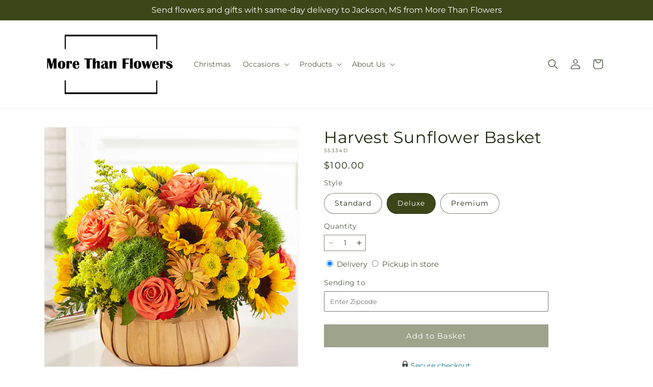

--- FILE ---
content_type: text/html; charset=utf-8
request_url: https://morethanflowersms.com/products/harvest-sunflower-basket-prd-s5334?variant=49588721778981&section_id=template--25944242192677__main
body_size: 11118
content:
<section id="shopify-section-template--25944242192677__main" class="shopify-section section ftd-main-product"><script src="//morethanflowersms.com/cdn/shop/t/64/assets/dayjs.min.js?v=146331994358120058901764751713" defer="defer"></script>
<script src="//morethanflowersms.com/cdn/shop/t/64/assets/dayjs-utc.min.js?v=21853670281201569981764751712" defer="defer"></script>
<script src="//morethanflowersms.com/cdn/shop/t/64/assets/dayjs-timezone.min.js?v=143404463123059131011764751712" defer="defer"></script>
<script src="//morethanflowersms.com/cdn/shop/t/64/assets/dayjs-compare.min.js?v=170429091854722561851764751713" defer="defer"></script>
<script src="//morethanflowersms.com/cdn/shop/t/64/assets/dayjs-format.min.js?v=107140612696697062631764751714" defer="defer"></script>


<section
  id="MainProduct-template--25944242192677__main"
  class="page-width section-template--25944242192677__main-padding gradient color-scheme-1"
  data-section="template--25944242192677__main"
  data-product-id="8207915090213"
  data-update-url="true"
  data-url="/products/harvest-sunflower-basket-prd-s5334"
  
    data-zoom-on-hover
  
>
  <link href="//morethanflowersms.com/cdn/shop/t/64/assets/section-main-product.css?v=67172036876768548111764751711" rel="stylesheet" type="text/css" media="all" />
  <link href="//morethanflowersms.com/cdn/shop/t/64/assets/ftd-section-main-product.css?v=84380129506450788211764751712" rel="stylesheet" type="text/css" media="all" />
  <link href="//morethanflowersms.com/cdn/shop/t/64/assets/component-accordion.css?v=140281534141990171611764751711" rel="stylesheet" type="text/css" media="all" />
  <link href="//morethanflowersms.com/cdn/shop/t/64/assets/component-price.css?v=175693878407596463691764751712" rel="stylesheet" type="text/css" media="all" />
  <link href="//morethanflowersms.com/cdn/shop/t/64/assets/component-slider.css?v=127501198930448460301764751712" rel="stylesheet" type="text/css" media="all" />
  <link href="//morethanflowersms.com/cdn/shop/t/64/assets/component-rating.css?v=36163645063599449881764751713" rel="stylesheet" type="text/css" media="all" />
  <link href="//morethanflowersms.com/cdn/shop/t/64/assets/component-deferred-media.css?v=7091629309437392741764751713" rel="stylesheet" type="text/css" media="all" />

  
    <link href="//morethanflowersms.com/cdn/shop/t/64/assets/component-product-variant-picker.css?v=26339001650995779211764751712" rel="stylesheet" type="text/css" media="all" />
    <link href="//morethanflowersms.com/cdn/shop/t/64/assets/component-swatch-input.css?v=141008503003294315641764751714" rel="stylesheet" type="text/css" media="all" />
    <link href="//morethanflowersms.com/cdn/shop/t/64/assets/component-swatch.css?v=68835163209551624561764751713" rel="stylesheet" type="text/css" media="all" />
  
<style data-shopify>.section-template--25944242192677__main-padding {
      padding-top: 27px;
      padding-bottom: 9px;
    }

    @media screen and (min-width: 750px) {
      .section-template--25944242192677__main-padding {
        padding-top: 36px;
        padding-bottom: 12px;
      }
    }</style><script src="//morethanflowersms.com/cdn/shop/t/64/assets/product-info.js?v=102847595110499246501764751712" defer="defer"></script>
  <script src="//morethanflowersms.com/cdn/shop/t/64/assets/product-form.js?v=78399781380020151501764751711" defer="defer"></script>
    <script id="EnableZoomOnHover-main" src="//morethanflowersms.com/cdn/shop/t/64/assets/magnify.js?v=60894966447080793111764751712" defer="defer"></script>
  


  <div class="product product--small product--left product--thumbnail product--mobile-hide grid grid--1-col grid--2-col-tablet">
    <div class="grid__item product__media-wrapper">
      
<media-gallery
  id="MediaGallery-template--25944242192677__main"
  role="region"
  
    class="product__column-sticky"
  
  aria-label="Gallery Viewer"
  data-desktop-layout="thumbnail"
>
  <div id="GalleryStatus-template--25944242192677__main" class="visually-hidden" role="status"></div>
  <slider-component id="GalleryViewer-template--25944242192677__main" class="slider-mobile-gutter">
    <a class="skip-to-content-link button visually-hidden quick-add-hidden" href="#ProductInfo-template--25944242192677__main">
      Skip to product information
    </a>
    <ul
      id="Slider-Gallery-template--25944242192677__main"
      class="product__media-list contains-media grid grid--peek list-unstyled slider slider--mobile"
      role="list"
    ><li
          id="Slide-template--25944242192677__main-52044263653669"
          class="product__media-item grid__item slider__slide is-active scroll-trigger animate--fade-in"
          data-media-id="template--25944242192677__main-52044263653669"
        >

<div
  class="product-media-container media-type-image media-fit-contain global-media-settings gradient constrain-height"
  style="--ratio: 1.0; --preview-ratio: 1.0;"
>
  <modal-opener
    class="product__modal-opener product__modal-opener--image"
    data-modal="#ProductModal-template--25944242192677__main"
  >
    <span
      class="product__media-icon motion-reduce quick-add-hidden product__media-icon--hover"
      aria-hidden="true"
    >
      
          <span class="svg-wrapper"><svg xmlns="http://www.w3.org/2000/svg" fill="none" class="icon icon-plus" viewBox="0 0 19 19"><path fill="currentColor" fill-rule="evenodd" d="M4.667 7.94a.5.5 0 0 1 .499-.501l5.534-.014a.5.5 0 1 1 .002 1l-5.534.014a.5.5 0 0 1-.5-.5" clip-rule="evenodd"/><path fill="currentColor" fill-rule="evenodd" d="M7.926 4.665a.5.5 0 0 1 .501.498l.014 5.534a.5.5 0 1 1-1 .003l-.014-5.534a.5.5 0 0 1 .499-.501" clip-rule="evenodd"/><path fill="currentColor" fill-rule="evenodd" d="M12.832 3.03a6.931 6.931 0 1 0-9.802 9.802 6.931 6.931 0 0 0 9.802-9.802M2.323 2.323a7.931 7.931 0 0 1 11.296 11.136l4.628 4.628a.5.5 0 0 1-.707.707l-4.662-4.662A7.932 7.932 0 0 1 2.323 2.323" clip-rule="evenodd"/></svg>
</span>
      
    </span>

<div class="loading__spinner hidden">
    <svg xmlns="http://www.w3.org/2000/svg" class="spinner" viewBox="0 0 66 66"><circle stroke-width="6" cx="33" cy="33" r="30" fill="none" class="path"/></svg>

  </div>
  <div class="product__media media media--transparent">
      <img src="//morethanflowersms.com/cdn/shop/files/S5334D_LOL_preset_mol-mx-tile-wide-sv-new.jpg?v=1740610372&amp;width=1946" alt="" srcset="//morethanflowersms.com/cdn/shop/files/S5334D_LOL_preset_mol-mx-tile-wide-sv-new.jpg?v=1740610372&amp;width=246 246w, //morethanflowersms.com/cdn/shop/files/S5334D_LOL_preset_mol-mx-tile-wide-sv-new.jpg?v=1740610372&amp;width=493 493w, //morethanflowersms.com/cdn/shop/files/S5334D_LOL_preset_mol-mx-tile-wide-sv-new.jpg?v=1740610372&amp;width=600 600w, //morethanflowersms.com/cdn/shop/files/S5334D_LOL_preset_mol-mx-tile-wide-sv-new.jpg?v=1740610372&amp;width=713 713w, //morethanflowersms.com/cdn/shop/files/S5334D_LOL_preset_mol-mx-tile-wide-sv-new.jpg?v=1740610372&amp;width=823 823w, //morethanflowersms.com/cdn/shop/files/S5334D_LOL_preset_mol-mx-tile-wide-sv-new.jpg?v=1740610372&amp;width=990 990w, //morethanflowersms.com/cdn/shop/files/S5334D_LOL_preset_mol-mx-tile-wide-sv-new.jpg?v=1740610372&amp;width=1100 1100w, //morethanflowersms.com/cdn/shop/files/S5334D_LOL_preset_mol-mx-tile-wide-sv-new.jpg?v=1740610372&amp;width=1206 1206w, //morethanflowersms.com/cdn/shop/files/S5334D_LOL_preset_mol-mx-tile-wide-sv-new.jpg?v=1740610372&amp;width=1346 1346w, //morethanflowersms.com/cdn/shop/files/S5334D_LOL_preset_mol-mx-tile-wide-sv-new.jpg?v=1740610372&amp;width=1426 1426w, //morethanflowersms.com/cdn/shop/files/S5334D_LOL_preset_mol-mx-tile-wide-sv-new.jpg?v=1740610372&amp;width=1646 1646w, //morethanflowersms.com/cdn/shop/files/S5334D_LOL_preset_mol-mx-tile-wide-sv-new.jpg?v=1740610372&amp;width=1946 1946w" width="1946" height="1946" class="image-magnify-hover" sizes="(min-width: 1200px) 495px, (min-width: 990px) calc(45.0vw - 10rem), (min-width: 750px) calc((100vw - 11.5rem) / 2), calc(100vw / 1 - 4rem)">
    </div>
    <button
      class="product__media-toggle quick-add-hidden product__media-zoom-hover"
      type="button"
      aria-haspopup="dialog"
      data-media-id="52044263653669"
    >
      <span class="visually-hidden">
        Open media 1 in modal
      </span>
    </button>
  </modal-opener></div>

        </li>
<li
            id="Slide-template--25944242192677__main-52044263620901"
            class="product__media-item grid__item slider__slide scroll-trigger animate--fade-in"
            data-media-id="template--25944242192677__main-52044263620901"
          >

<div
  class="product-media-container media-type-image media-fit-contain global-media-settings gradient constrain-height"
  style="--ratio: 1.0; --preview-ratio: 1.0;"
>
  <modal-opener
    class="product__modal-opener product__modal-opener--image"
    data-modal="#ProductModal-template--25944242192677__main"
  >
    <span
      class="product__media-icon motion-reduce quick-add-hidden product__media-icon--hover"
      aria-hidden="true"
    >
      
          <span class="svg-wrapper"><svg xmlns="http://www.w3.org/2000/svg" fill="none" class="icon icon-plus" viewBox="0 0 19 19"><path fill="currentColor" fill-rule="evenodd" d="M4.667 7.94a.5.5 0 0 1 .499-.501l5.534-.014a.5.5 0 1 1 .002 1l-5.534.014a.5.5 0 0 1-.5-.5" clip-rule="evenodd"/><path fill="currentColor" fill-rule="evenodd" d="M7.926 4.665a.5.5 0 0 1 .501.498l.014 5.534a.5.5 0 1 1-1 .003l-.014-5.534a.5.5 0 0 1 .499-.501" clip-rule="evenodd"/><path fill="currentColor" fill-rule="evenodd" d="M12.832 3.03a6.931 6.931 0 1 0-9.802 9.802 6.931 6.931 0 0 0 9.802-9.802M2.323 2.323a7.931 7.931 0 0 1 11.296 11.136l4.628 4.628a.5.5 0 0 1-.707.707l-4.662-4.662A7.932 7.932 0 0 1 2.323 2.323" clip-rule="evenodd"/></svg>
</span>
      
    </span>

<div class="loading__spinner hidden">
    <svg xmlns="http://www.w3.org/2000/svg" class="spinner" viewBox="0 0 66 66"><circle stroke-width="6" cx="33" cy="33" r="30" fill="none" class="path"/></svg>

  </div>
  <div class="product__media media media--transparent">
      <img src="//morethanflowersms.com/cdn/shop/files/S5334S_LOL_preset_mol-mx-tile-wide-sv-new.jpg?v=1740610372&amp;width=1946" alt="" srcset="//morethanflowersms.com/cdn/shop/files/S5334S_LOL_preset_mol-mx-tile-wide-sv-new.jpg?v=1740610372&amp;width=246 246w, //morethanflowersms.com/cdn/shop/files/S5334S_LOL_preset_mol-mx-tile-wide-sv-new.jpg?v=1740610372&amp;width=493 493w, //morethanflowersms.com/cdn/shop/files/S5334S_LOL_preset_mol-mx-tile-wide-sv-new.jpg?v=1740610372&amp;width=600 600w, //morethanflowersms.com/cdn/shop/files/S5334S_LOL_preset_mol-mx-tile-wide-sv-new.jpg?v=1740610372&amp;width=713 713w, //morethanflowersms.com/cdn/shop/files/S5334S_LOL_preset_mol-mx-tile-wide-sv-new.jpg?v=1740610372&amp;width=823 823w, //morethanflowersms.com/cdn/shop/files/S5334S_LOL_preset_mol-mx-tile-wide-sv-new.jpg?v=1740610372&amp;width=990 990w, //morethanflowersms.com/cdn/shop/files/S5334S_LOL_preset_mol-mx-tile-wide-sv-new.jpg?v=1740610372&amp;width=1100 1100w, //morethanflowersms.com/cdn/shop/files/S5334S_LOL_preset_mol-mx-tile-wide-sv-new.jpg?v=1740610372&amp;width=1206 1206w, //morethanflowersms.com/cdn/shop/files/S5334S_LOL_preset_mol-mx-tile-wide-sv-new.jpg?v=1740610372&amp;width=1346 1346w, //morethanflowersms.com/cdn/shop/files/S5334S_LOL_preset_mol-mx-tile-wide-sv-new.jpg?v=1740610372&amp;width=1426 1426w, //morethanflowersms.com/cdn/shop/files/S5334S_LOL_preset_mol-mx-tile-wide-sv-new.jpg?v=1740610372&amp;width=1646 1646w, //morethanflowersms.com/cdn/shop/files/S5334S_LOL_preset_mol-mx-tile-wide-sv-new.jpg?v=1740610372&amp;width=1946 1946w" width="1946" height="1946" loading="lazy" class="image-magnify-hover" sizes="(min-width: 1200px) 495px, (min-width: 990px) calc(45.0vw - 10rem), (min-width: 750px) calc((100vw - 11.5rem) / 2), calc(100vw / 1 - 4rem)">
    </div>
    <button
      class="product__media-toggle quick-add-hidden product__media-zoom-hover"
      type="button"
      aria-haspopup="dialog"
      data-media-id="52044263620901"
    >
      <span class="visually-hidden">
        Open media 2 in modal
      </span>
    </button>
  </modal-opener></div>

          </li>

<li
            id="Slide-template--25944242192677__main-52044263719205"
            class="product__media-item grid__item slider__slide scroll-trigger animate--fade-in"
            data-media-id="template--25944242192677__main-52044263719205"
          >

<div
  class="product-media-container media-type-image media-fit-contain global-media-settings gradient constrain-height"
  style="--ratio: 1.0; --preview-ratio: 1.0;"
>
  <modal-opener
    class="product__modal-opener product__modal-opener--image"
    data-modal="#ProductModal-template--25944242192677__main"
  >
    <span
      class="product__media-icon motion-reduce quick-add-hidden product__media-icon--hover"
      aria-hidden="true"
    >
      
          <span class="svg-wrapper"><svg xmlns="http://www.w3.org/2000/svg" fill="none" class="icon icon-plus" viewBox="0 0 19 19"><path fill="currentColor" fill-rule="evenodd" d="M4.667 7.94a.5.5 0 0 1 .499-.501l5.534-.014a.5.5 0 1 1 .002 1l-5.534.014a.5.5 0 0 1-.5-.5" clip-rule="evenodd"/><path fill="currentColor" fill-rule="evenodd" d="M7.926 4.665a.5.5 0 0 1 .501.498l.014 5.534a.5.5 0 1 1-1 .003l-.014-5.534a.5.5 0 0 1 .499-.501" clip-rule="evenodd"/><path fill="currentColor" fill-rule="evenodd" d="M12.832 3.03a6.931 6.931 0 1 0-9.802 9.802 6.931 6.931 0 0 0 9.802-9.802M2.323 2.323a7.931 7.931 0 0 1 11.296 11.136l4.628 4.628a.5.5 0 0 1-.707.707l-4.662-4.662A7.932 7.932 0 0 1 2.323 2.323" clip-rule="evenodd"/></svg>
</span>
      
    </span>

<div class="loading__spinner hidden">
    <svg xmlns="http://www.w3.org/2000/svg" class="spinner" viewBox="0 0 66 66"><circle stroke-width="6" cx="33" cy="33" r="30" fill="none" class="path"/></svg>

  </div>
  <div class="product__media media media--transparent">
      <img src="//morethanflowersms.com/cdn/shop/files/S5334P_LOL_preset_mol-mx-tile-wide-sv-new.jpg?v=1740610372&amp;width=1946" alt="" srcset="//morethanflowersms.com/cdn/shop/files/S5334P_LOL_preset_mol-mx-tile-wide-sv-new.jpg?v=1740610372&amp;width=246 246w, //morethanflowersms.com/cdn/shop/files/S5334P_LOL_preset_mol-mx-tile-wide-sv-new.jpg?v=1740610372&amp;width=493 493w, //morethanflowersms.com/cdn/shop/files/S5334P_LOL_preset_mol-mx-tile-wide-sv-new.jpg?v=1740610372&amp;width=600 600w, //morethanflowersms.com/cdn/shop/files/S5334P_LOL_preset_mol-mx-tile-wide-sv-new.jpg?v=1740610372&amp;width=713 713w, //morethanflowersms.com/cdn/shop/files/S5334P_LOL_preset_mol-mx-tile-wide-sv-new.jpg?v=1740610372&amp;width=823 823w, //morethanflowersms.com/cdn/shop/files/S5334P_LOL_preset_mol-mx-tile-wide-sv-new.jpg?v=1740610372&amp;width=990 990w, //morethanflowersms.com/cdn/shop/files/S5334P_LOL_preset_mol-mx-tile-wide-sv-new.jpg?v=1740610372&amp;width=1100 1100w, //morethanflowersms.com/cdn/shop/files/S5334P_LOL_preset_mol-mx-tile-wide-sv-new.jpg?v=1740610372&amp;width=1206 1206w, //morethanflowersms.com/cdn/shop/files/S5334P_LOL_preset_mol-mx-tile-wide-sv-new.jpg?v=1740610372&amp;width=1346 1346w, //morethanflowersms.com/cdn/shop/files/S5334P_LOL_preset_mol-mx-tile-wide-sv-new.jpg?v=1740610372&amp;width=1426 1426w, //morethanflowersms.com/cdn/shop/files/S5334P_LOL_preset_mol-mx-tile-wide-sv-new.jpg?v=1740610372&amp;width=1646 1646w, //morethanflowersms.com/cdn/shop/files/S5334P_LOL_preset_mol-mx-tile-wide-sv-new.jpg?v=1740610372&amp;width=1946 1946w" width="1946" height="1946" loading="lazy" class="image-magnify-hover" sizes="(min-width: 1200px) 495px, (min-width: 990px) calc(45.0vw - 10rem), (min-width: 750px) calc((100vw - 11.5rem) / 2), calc(100vw / 1 - 4rem)">
    </div>
    <button
      class="product__media-toggle quick-add-hidden product__media-zoom-hover"
      type="button"
      aria-haspopup="dialog"
      data-media-id="52044263719205"
    >
      <span class="visually-hidden">
        Open media 3 in modal
      </span>
    </button>
  </modal-opener></div>

          </li></ul><div class="slider-buttons quick-add-hidden">
        <button
          type="button"
          class="slider-button slider-button--prev"
          name="previous"
          aria-label="Slide left"
        >
          <span class="svg-wrapper"><svg class="icon icon-caret" viewBox="0 0 10 6"><path fill="currentColor" fill-rule="evenodd" d="M9.354.646a.5.5 0 0 0-.708 0L5 4.293 1.354.646a.5.5 0 0 0-.708.708l4 4a.5.5 0 0 0 .708 0l4-4a.5.5 0 0 0 0-.708" clip-rule="evenodd"/></svg>
</span>
        </button>
        <div class="slider-counter caption">
          <span class="slider-counter--current">1</span>
          <span aria-hidden="true"> / </span>
          <span class="visually-hidden">of</span>
          <span class="slider-counter--total">3</span>
        </div>
        <button
          type="button"
          class="slider-button slider-button--next"
          name="next"
          aria-label="Slide right"
        >
          <span class="svg-wrapper"><svg class="icon icon-caret" viewBox="0 0 10 6"><path fill="currentColor" fill-rule="evenodd" d="M9.354.646a.5.5 0 0 0-.708 0L5 4.293 1.354.646a.5.5 0 0 0-.708.708l4 4a.5.5 0 0 0 .708 0l4-4a.5.5 0 0 0 0-.708" clip-rule="evenodd"/></svg>
</span>
        </button>
      </div></slider-component><slider-component
      id="GalleryThumbnails-template--25944242192677__main"
      class="thumbnail-slider slider-mobile-gutter quick-add-hidden small-hide thumbnail-slider--no-slide"
    >
      <button
        type="button"
        class="slider-button slider-button--prev small-hide medium-hide large-up-hide"
        name="previous"
        aria-label="Slide left"
        aria-controls="GalleryThumbnails-template--25944242192677__main"
        data-step="3"
      >
        <span class="svg-wrapper"><svg class="icon icon-caret" viewBox="0 0 10 6"><path fill="currentColor" fill-rule="evenodd" d="M9.354.646a.5.5 0 0 0-.708 0L5 4.293 1.354.646a.5.5 0 0 0-.708.708l4 4a.5.5 0 0 0 .708 0l4-4a.5.5 0 0 0 0-.708" clip-rule="evenodd"/></svg>
</span>
      </button>
      <ul
        id="Slider-Thumbnails-template--25944242192677__main"
        class="thumbnail-list list-unstyled slider slider--mobile"
      ><li
            id="Slide-Thumbnails-template--25944242192677__main-1"
            class="thumbnail-list__item slider__slide"
            data-target="template--25944242192677__main-52044263620901"
            data-media-position="1"
          ><button
              class="thumbnail global-media-settings global-media-settings--no-shadow"
              aria-label="Load image 1 in gallery view"
              
              data-section="template--25944242192677__main-1-0"
              aria-controls="GalleryViewer-template--25944242192677__main"
              aria-describedby="Thumbnail-template--25944242192677__main-1
"
            >
              <img src="//morethanflowersms.com/cdn/shop/files/S5334S_LOL_preset_mol-mx-tile-wide-sv-new.jpg?v=1740610372&amp;width=416" alt="Harvest Sunflower Basket" srcset="//morethanflowersms.com/cdn/shop/files/S5334S_LOL_preset_mol-mx-tile-wide-sv-new.jpg?v=1740610372&amp;width=54 54w, //morethanflowersms.com/cdn/shop/files/S5334S_LOL_preset_mol-mx-tile-wide-sv-new.jpg?v=1740610372&amp;width=74 74w, //morethanflowersms.com/cdn/shop/files/S5334S_LOL_preset_mol-mx-tile-wide-sv-new.jpg?v=1740610372&amp;width=104 104w, //morethanflowersms.com/cdn/shop/files/S5334S_LOL_preset_mol-mx-tile-wide-sv-new.jpg?v=1740610372&amp;width=162 162w, //morethanflowersms.com/cdn/shop/files/S5334S_LOL_preset_mol-mx-tile-wide-sv-new.jpg?v=1740610372&amp;width=208 208w, //morethanflowersms.com/cdn/shop/files/S5334S_LOL_preset_mol-mx-tile-wide-sv-new.jpg?v=1740610372&amp;width=324 324w, //morethanflowersms.com/cdn/shop/files/S5334S_LOL_preset_mol-mx-tile-wide-sv-new.jpg?v=1740610372&amp;width=416 416w" width="416" height="416" loading="lazy" sizes="(min-width: 1200px) calc((495 - 4rem) / 4),
          (min-width: 990px) calc((45.0vw - 4rem) / 4),
          (min-width: 750px) calc((100vw - 15rem) / 8),
          calc((100vw - 8rem) / 3)" id="Thumbnail-template--25944242192677__main-1
">
            </button>
          </li><li
            id="Slide-Thumbnails-template--25944242192677__main-2"
            class="thumbnail-list__item slider__slide"
            data-target="template--25944242192677__main-52044263653669"
            data-media-position="2"
          ><button
              class="thumbnail global-media-settings global-media-settings--no-shadow"
              aria-label="Load image 2 in gallery view"
              
                aria-current="true"
              
              data-section="template--25944242192677__main-1-1"
              aria-controls="GalleryViewer-template--25944242192677__main"
              aria-describedby="Thumbnail-template--25944242192677__main-2
"
            >
              <img src="//morethanflowersms.com/cdn/shop/files/S5334D_LOL_preset_mol-mx-tile-wide-sv-new.jpg?v=1740610372&amp;width=416" alt="Harvest Sunflower Basket" srcset="//morethanflowersms.com/cdn/shop/files/S5334D_LOL_preset_mol-mx-tile-wide-sv-new.jpg?v=1740610372&amp;width=54 54w, //morethanflowersms.com/cdn/shop/files/S5334D_LOL_preset_mol-mx-tile-wide-sv-new.jpg?v=1740610372&amp;width=74 74w, //morethanflowersms.com/cdn/shop/files/S5334D_LOL_preset_mol-mx-tile-wide-sv-new.jpg?v=1740610372&amp;width=104 104w, //morethanflowersms.com/cdn/shop/files/S5334D_LOL_preset_mol-mx-tile-wide-sv-new.jpg?v=1740610372&amp;width=162 162w, //morethanflowersms.com/cdn/shop/files/S5334D_LOL_preset_mol-mx-tile-wide-sv-new.jpg?v=1740610372&amp;width=208 208w, //morethanflowersms.com/cdn/shop/files/S5334D_LOL_preset_mol-mx-tile-wide-sv-new.jpg?v=1740610372&amp;width=324 324w, //morethanflowersms.com/cdn/shop/files/S5334D_LOL_preset_mol-mx-tile-wide-sv-new.jpg?v=1740610372&amp;width=416 416w" width="416" height="416" loading="lazy" sizes="(min-width: 1200px) calc((495 - 4rem) / 4),
          (min-width: 990px) calc((45.0vw - 4rem) / 4),
          (min-width: 750px) calc((100vw - 15rem) / 8),
          calc((100vw - 8rem) / 3)" id="Thumbnail-template--25944242192677__main-2
">
            </button>
          </li><li
            id="Slide-Thumbnails-template--25944242192677__main-3"
            class="thumbnail-list__item slider__slide"
            data-target="template--25944242192677__main-52044263719205"
            data-media-position="3"
          ><button
              class="thumbnail global-media-settings global-media-settings--no-shadow"
              aria-label="Load image 3 in gallery view"
              
              data-section="template--25944242192677__main-1-2"
              aria-controls="GalleryViewer-template--25944242192677__main"
              aria-describedby="Thumbnail-template--25944242192677__main-3
"
            >
              <img src="//morethanflowersms.com/cdn/shop/files/S5334P_LOL_preset_mol-mx-tile-wide-sv-new.jpg?v=1740610372&amp;width=416" alt="Harvest Sunflower Basket" srcset="//morethanflowersms.com/cdn/shop/files/S5334P_LOL_preset_mol-mx-tile-wide-sv-new.jpg?v=1740610372&amp;width=54 54w, //morethanflowersms.com/cdn/shop/files/S5334P_LOL_preset_mol-mx-tile-wide-sv-new.jpg?v=1740610372&amp;width=74 74w, //morethanflowersms.com/cdn/shop/files/S5334P_LOL_preset_mol-mx-tile-wide-sv-new.jpg?v=1740610372&amp;width=104 104w, //morethanflowersms.com/cdn/shop/files/S5334P_LOL_preset_mol-mx-tile-wide-sv-new.jpg?v=1740610372&amp;width=162 162w, //morethanflowersms.com/cdn/shop/files/S5334P_LOL_preset_mol-mx-tile-wide-sv-new.jpg?v=1740610372&amp;width=208 208w, //morethanflowersms.com/cdn/shop/files/S5334P_LOL_preset_mol-mx-tile-wide-sv-new.jpg?v=1740610372&amp;width=324 324w, //morethanflowersms.com/cdn/shop/files/S5334P_LOL_preset_mol-mx-tile-wide-sv-new.jpg?v=1740610372&amp;width=416 416w" width="416" height="416" loading="lazy" sizes="(min-width: 1200px) calc((495 - 4rem) / 4),
          (min-width: 990px) calc((45.0vw - 4rem) / 4),
          (min-width: 750px) calc((100vw - 15rem) / 8),
          calc((100vw - 8rem) / 3)" id="Thumbnail-template--25944242192677__main-3
">
            </button>
          </li></ul>
      <button
        type="button"
        class="slider-button slider-button--next small-hide medium-hide large-up-hide"
        name="next"
        aria-label="Slide right"
        aria-controls="GalleryThumbnails-template--25944242192677__main"
        data-step="3"
      >
        <span class="svg-wrapper"><svg class="icon icon-caret" viewBox="0 0 10 6"><path fill="currentColor" fill-rule="evenodd" d="M9.354.646a.5.5 0 0 0-.708 0L5 4.293 1.354.646a.5.5 0 0 0-.708.708l4 4a.5.5 0 0 0 .708 0l4-4a.5.5 0 0 0 0-.708" clip-rule="evenodd"/></svg>
</span>
      </button>
    </slider-component></media-gallery>

    </div>
    <div class="product__info-wrapper grid__item scroll-trigger animate--slide-in">
      <product-info
        id="ProductInfo-template--25944242192677__main"
        data-section="template--25944242192677__main"
        data-master-sku="S5334"
        class="product__info-container product__column-sticky"
      ><div class="product__title" >
                <h1>Harvest Sunflower Basket</h1>
                <a href="/products/harvest-sunflower-basket-prd-s5334" class="product__title">
                  <h2 class="h1">
                    Harvest Sunflower Basket
                  </h2>
                </a>
              </div><p
                class="product__sku caption-with-letter-spacing"
                id="Sku-template--25944242192677__main"
                role="status"
                
              >
                <span class="visually-hidden">SKU:</span>
                <span class="sku">S5334D</span>
              </p>
              <div class="product-review"></div>
              <p class="product__info--error availability-error"></p>
                <div id="price-template--25944242192677__main" role="status" >
<div
    class="
      prices price--large price--show-badge"
  >
    <div class="price__container" data-testid="product-price"><div class="price__regular"><span class="visually-hidden visually-hidden--inline">Regular price</span>
          <span class="price-item price-item--regular">
            $100.00
          </span></div>
      <div class="price__sale">
            <span class="visually-hidden visually-hidden--inline">Regular price</span>
            <span>
              <s class="price-item price-item--regular">
                
                  $100.00
                
              </s>
            </span><span class="visually-hidden visually-hidden--inline">Sale price</span>
          <p class="price-item price-item--sale price-item--last inline-compare-price">
            $100.00
          </p></div>
      <small class="unit-price caption hidden">
        <span class="visually-hidden">Unit price</span>
        <span class="price-item price-item--last">
          <span></span>
          <span aria-hidden="true">/</span>
          <span class="visually-hidden">&nbsp;per&nbsp;</span>
          <span>
          </span>
        </span>
      </small>
    </div><span class="badge price__badge-sale color-scheme-5">
        Sale
      </span>

      <span class="badge price__badge-sold-out color-scheme-3">
        Sold out
      </span></div>

</div><div ><form method="post" action="/cart/add" id="product-form-installment-template--25944242192677__main" accept-charset="UTF-8" class="installment caption-large" enctype="multipart/form-data"><input type="hidden" name="form_type" value="product" /><input type="hidden" name="utf8" value="✓" /><input type="hidden" name="id" value="49588721778981">
                    <input type="hidden" name="in_store_pickup" value="false">
                    <input type="hidden" name="store_pickup_enabled" value="true">
                    <input type="hidden" name="is_dropship" value="false">
                    
<input type="hidden" name="product-id" value="8207915090213" /><input type="hidden" name="section-id" value="template--25944242192677__main" /></form></div>
              

                
<variant-radios
      id="variant-radios-template--25944242192677__main"
      class="no-js-hidden"
      data-section="template--25944242192677__main"
      data-url="/products/harvest-sunflower-basket-prd-s5334"
      
      
    ><fieldset class="js product-form__input" data-testid="product-variant">
            <legend class="form__label">Style
</legend>
            
<input
      type="radio"
      id="template--25944242192677__main-1-0"
      name="Style-1
"
      value="Standard"
      form="product-form-template--25944242192677__main"
      
      
      data-product-url=""
    data-option-value-id="4247378329893"
    >
    <label for="template--25944242192677__main-1-0">
      
        Standard
      <span class="visually-hidden label-unavailable">Variant sold out or unavailable</span>
    </label><input
      type="radio"
      id="template--25944242192677__main-1-1"
      name="Style-1
"
      value="Deluxe"
      form="product-form-template--25944242192677__main"
      
        checked
      
      
      data-product-url=""
    data-option-value-id="4247378362661"
    >
    <label for="template--25944242192677__main-1-1">
      
        Deluxe
      <span class="visually-hidden label-unavailable">Variant sold out or unavailable</span>
    </label><input
      type="radio"
      id="template--25944242192677__main-1-2"
      name="Style-1
"
      value="Premium"
      form="product-form-template--25944242192677__main"
      
      
      data-product-url=""
    data-option-value-id="4247378395429"
    >
    <label for="template--25944242192677__main-1-2">
      
        Premium
      <span class="visually-hidden label-unavailable">Variant sold out or unavailable</span>
    </label>
          </fieldset><script type="application/json">
        [{"id":49588721746213,"title":"Standard","option1":"Standard","option2":null,"option3":null,"sku":"S5334S","requires_shipping":true,"taxable":true,"featured_image":{"id":49591100965157,"product_id":8207915090213,"position":1,"created_at":"2025-02-26T16:52:51-06:00","updated_at":"2025-02-26T16:52:52-06:00","alt":null,"width":1024,"height":1024,"src":"\/\/morethanflowersms.com\/cdn\/shop\/files\/S5334S_LOL_preset_mol-mx-tile-wide-sv-new.jpg?v=1740610372","variant_ids":[49588721746213]},"available":true,"name":"Harvest Sunflower Basket - Standard","public_title":"Standard","options":["Standard"],"price":8500,"weight":0,"compare_at_price":8500,"inventory_management":null,"barcode":null,"featured_media":{"alt":null,"id":52044263620901,"position":1,"preview_image":{"aspect_ratio":1.0,"height":1024,"width":1024,"src":"\/\/morethanflowersms.com\/cdn\/shop\/files\/S5334S_LOL_preset_mol-mx-tile-wide-sv-new.jpg?v=1740610372"}},"requires_selling_plan":false,"selling_plan_allocations":[],"quantity_rule":{"min":1,"max":null,"increment":1}},{"id":49588721778981,"title":"Deluxe","option1":"Deluxe","option2":null,"option3":null,"sku":"S5334D","requires_shipping":true,"taxable":true,"featured_image":{"id":49591100997925,"product_id":8207915090213,"position":2,"created_at":"2025-02-26T16:52:51-06:00","updated_at":"2025-02-26T16:52:52-06:00","alt":null,"width":1024,"height":1024,"src":"\/\/morethanflowersms.com\/cdn\/shop\/files\/S5334D_LOL_preset_mol-mx-tile-wide-sv-new.jpg?v=1740610372","variant_ids":[49588721778981]},"available":true,"name":"Harvest Sunflower Basket - Deluxe","public_title":"Deluxe","options":["Deluxe"],"price":10000,"weight":0,"compare_at_price":10000,"inventory_management":null,"barcode":null,"featured_media":{"alt":null,"id":52044263653669,"position":2,"preview_image":{"aspect_ratio":1.0,"height":1024,"width":1024,"src":"\/\/morethanflowersms.com\/cdn\/shop\/files\/S5334D_LOL_preset_mol-mx-tile-wide-sv-new.jpg?v=1740610372"}},"requires_selling_plan":false,"selling_plan_allocations":[],"quantity_rule":{"min":1,"max":null,"increment":1}},{"id":49588721811749,"title":"Premium","option1":"Premium","option2":null,"option3":null,"sku":"S5334P","requires_shipping":true,"taxable":true,"featured_image":{"id":49591101030693,"product_id":8207915090213,"position":3,"created_at":"2025-02-26T16:52:51-06:00","updated_at":"2025-02-26T16:52:52-06:00","alt":null,"width":1024,"height":1024,"src":"\/\/morethanflowersms.com\/cdn\/shop\/files\/S5334P_LOL_preset_mol-mx-tile-wide-sv-new.jpg?v=1740610372","variant_ids":[49588721811749]},"available":true,"name":"Harvest Sunflower Basket - Premium","public_title":"Premium","options":["Premium"],"price":11500,"weight":0,"compare_at_price":11500,"inventory_management":null,"barcode":null,"featured_media":{"alt":null,"id":52044263719205,"position":3,"preview_image":{"aspect_ratio":1.0,"height":1024,"width":1024,"src":"\/\/morethanflowersms.com\/cdn\/shop\/files\/S5334P_LOL_preset_mol-mx-tile-wide-sv-new.jpg?v=1740610372"}},"requires_selling_plan":false,"selling_plan_allocations":[],"quantity_rule":{"min":1,"max":null,"increment":1}}]
      </script>
    </variant-radios>
              
<div
                id="Quantity-Form-template--25944242192677__main"
                class="product-form__input product-form__quantity  "
                
              >
                
                

                <label class="quantity__label form__label" for="Quantity-template--25944242192677__main">
                  Quantity
                  <span class="quantity__rules-cart hidden">

<div class="loading__spinner hidden">
    <svg xmlns="http://www.w3.org/2000/svg" class="spinner" viewBox="0 0 66 66"><circle stroke-width="6" cx="33" cy="33" r="30" fill="none" class="path"/></svg>

  </div>
  <span
                      >(<span class="quantity-cart">0</span> in cart)</span
                    >
                  </span>
                </label>
                <div class="price-per-item__container">
                  <quantity-input class="quantity" data-url="/products/harvest-sunflower-basket-prd-s5334" data-section="template--25944242192677__main">
                    <button class="quantity__button" name="minus" type="button">
                      <span class="visually-hidden">Decrease quantity for Harvest Sunflower Basket</span>
                      <span class="svg-wrapper"><svg xmlns="http://www.w3.org/2000/svg" fill="none" class="icon icon-minus" viewBox="0 0 10 2"><path fill="currentColor" fill-rule="evenodd" d="M.5 1C.5.7.7.5 1 .5h8a.5.5 0 1 1 0 1H1A.5.5 0 0 1 .5 1" clip-rule="evenodd"/></svg>
</span>
                    </button>
                    <input
                      disabled="true"
                      class="quantity__input"
                      type="number"
                      name="quantity"
                      id="Quantity-template--25944242192677__main"
                      data-min="1"
                      min="1"
                      step="1"
                      value="1"
                      form="product-form-template--25944242192677__main"
                    >
                    <button class="quantity__button" name="plus" type="button">
                      <span class="visually-hidden">Increase quantity for Harvest Sunflower Basket</span>
                      <span class="svg-wrapper"><svg xmlns="http://www.w3.org/2000/svg" fill="none" class="icon icon-plus" viewBox="0 0 10 10"><path fill="currentColor" fill-rule="evenodd" d="M1 4.51a.5.5 0 0 0 0 1h3.5l.01 3.5a.5.5 0 0 0 1-.01V5.5l3.5-.01a.5.5 0 0 0-.01-1H5.5L5.49.99a.5.5 0 0 0-1 .01v3.5l-3.5.01z" clip-rule="evenodd"/></svg>
</span>
                    </button>
                  </quantity-input></div>
                <div class="quantity__rules caption" id="Quantity-Rules-template--25944242192677__main"></div></div><div class="product__date-wrapper">
                    <link href="//morethanflowersms.com/cdn/shop/t/64/assets/litepicker.css?v=22239991273395494851764751712" rel="stylesheet" type="text/css" media="all" />
<script src="//morethanflowersms.com/cdn/shop/t/64/assets/litepicker.js?v=47183412848283267401764751712" defer="defer"></script>
<script src="//morethanflowersms.com/cdn/shop/t/64/assets/ftd-date-picker.js?v=21069361337201345051764751714" defer="defer" type="module"></script>
<script>
  window.date_picker_labels = {
    "pickup_date":"Pickup Date",
    "delivery_date":"Delivery Date",
    "available_for_local_delivery_only":"Available for local delivery only",
    "available_for_instore_pickup_only":"Available for in-store pickup only",
    "available_for_pickup_only_sameday":"This product is no longer available for same-day delivery, but is available to pickup in store today",
    "available_for_pickup_only_futureday":"This product is not available for delivery on selected date, but is available to pickup in store",
    "unavailable_for_purchase_error":"This product is currently unavailable for purchase",
    "invalid_zipcode":"Please enter a valid zipcode",
    "unavailable_zipcode_error":"This product is currently unavailable for the zip code entered",
  }
</script>






<div class="product__delivery_method">
  <div
    data-testid="product-delivery-method"
    
  >
    <input
      type="radio"
      id="template--25944242192677__main-delivery-method-0"
      name="delivery-method"
      value="delivery"
      
        checked
      
    >
    <label
      class="delivery_method_title"
      for="template--25944242192677__main-delivery-method-0"
    >Delivery<span class="visually-hidden">Delivery</span>
    </label>
    <input
      type="radio"
      id="template--25944242192677__main-delivery-method-1"
      name="delivery-method"
      value="pickup"
      
    >
    <label
      class="delivery_method_title"
      for="template--25944242192677__main-delivery-method-1"
    >Pickup in store<span class="visually-hidden">Pickup in store</span>
    </label>
  </div>
</div>
<div
  class="product__zip-code product-form__input hidden"
>
  <div>
    <label
      class="zip_code-title form__label"
      for="template--25944242192677__main-zip-code"
    >Sending to<span class="visually-hidden">Sending to</span>
    </label>
  </div>
  <div class="">
    <input
      type="text"
      id="template--25944242192677__main-zip-code"
      name="zip-code"
      value=""
      placeholder="Enter Zipcode"
    >
  </div>
</div>







<div class="product__date availability-text hidden">
  <div class="pickup-available-text hidden">
    <p>The next available pick up time is<span id="product-pickup-date"></span>
    </p>
    <label for="litepicker" class="form__label delivery__label">Pickup Date</label>
  </div>
  <div class="delivery-available-text">
    <label for="litepicker" class="form__label delivery__label">Delivery Date</label></div>
  <div class="field" data-testid="calendar-date">
    <input readonly class="field__input" id="litepicker" type="text" value="MM/DD/YYYY">
    <input class="datepicker" type="hidden" value="">
    <input class="delivery-type" type="hidden" value="domestic">
    <span class="input__icon-calendar input--spinner__icon">
      <span class="svg-wrapper"><svg
  aria-hidden="true"
  focusable="false"
  class="spinner"
  viewBox="0 0 66 66"
  xmlns="http://www.w3.org/2000/svg"
  width="20"
  height="20"
>
  <circle class="path" fill="none" stroke-width="4" cx="33" cy="33" r="30"></circle>
</svg>
</span>
    </span>

    <span class="input__icon-calendar input--date__icon hidden">
      <svg
    aria-hidden="true"
    width="20"
    height="18"
    focusable="false"
    data-prefix="far"
    data-icon="calendar"
    class="svg-inline--fa fa-calendar fa-w-14"
    role="img"
    xmlns="http://www.w3.org/2000/svg"
    viewBox="0 0 448 512"
  >
    <path fill="#3c4619" d="M400 64h-48V12c0-6.6-5.4-12-12-12h-40c-6.6 0-12 5.4-12 12v52H160V12c0-6.6-5.4-12-12-12h-40c-6.6 0-12 5.4-12 12v52H48C21.5 64 0 85.5 0 112v352c0 26.5 21.5 48 48 48h352c26.5 0 48-21.5 48-48V112c0-26.5-21.5-48-48-48zm-6 400H54c-3.3 0-6-2.7-6-6V160h352v298c0 3.3-2.7 6-6 6z"></path>
  </svg>
    </span>

    
    
    <ftd-date-picker
      data-dropship="false"
      data-expedited-enabled=""
      data-ground-enabled=""
      data-pickup="true"
      data-unified-calendar="false"
      data-instore-pickup-only="false"
      data-local-delivery-only="false"
      data-product-sku="S5334D"
      init-date=""
    />
    <div class="calendar-footer hidden">
      <div class="calendar-footer-container">
        
          <div class="calendar-footer-tile shipping-fee-label">
            <div>
              <img
                src="//morethanflowersms.com/cdn/shop/t/64/assets/delivery.png?v=18461259553884190261764751712"
                alt=""
                width="25"
                height="25"
              >
            </div>
            
              <div>Delivery fees starting at <span> - </span><span class="fees">$7.95</span>
              </div>
            
          </div>
        
        
        
        <div class="calendar-footer-tile seasonal-pricing-label hidden">
          <div class="color-code seasonal-pricing-cirlce"></div>
          <div>Seasonal Pricing</div>
        </div>
        <span class="preview-date-range hidden"></span>
      </div>
    </div>
  </div>
</div>
<div class="product__info--error date-error"></div>

                  </div><div class="product__addons-wrapper hidden">
                <script>

  window.productLookup = {
      "S5334": {
        "title": "Harvest Sunflower Basket",
        "image": "https:\/\/morethanflowersms.com\/cdn\/shop\/files\/S5334S_LOL_preset_mol-mx-tile-wide-sv-new.jpg?v=1740610372\u0026width=60",
        "prices": {"S5334": {
            regular_price: "$85.00",
            sale_price: "$85.00",
          },
          "S5334S": {
            regular_price: "$85.00",
            sale_price: "$85.00",
          },
          "S5334D": {
            regular_price: "$100.00",
            sale_price: "$100.00",
          },
          "S5334P": {
            regular_price: "$115.00",
            sale_price: "$115.00",
          }
        },
        "personalTouchAddons": [],
        "addons": ["GC","CKJ","BKJ","A"]
      }};

  
  window.addonLookup = {
      "GC": {
        "title": "Greeting Card",
        "handle": "greeting-card-prd-gc",
        "defaultVariant": "GC-A",
        "isSoldOut": false,
        "addonType" : null,
        "localDelOnly": false,
        "variants": [
          {
            "id": 44835989848357,
            "sku": "GC-A",
            "title": "Anniversary",
            "price": "4.99",
            "compare_at_price": "4.99",
            "image": "https:\/\/morethanflowersms.com\/cdn\/shop\/files\/RC127_preset_ftd-mini-cart-80-old_2d54ae87-c024-4dd2-abfe-d5f4eccf83d8.jpg?v=1737963477\u0026width=75"
          },
          {
            "id": 44835989881125,
            "sku": "GC-B",
            "title": "Birthday",
            "price": "4.99",
            "compare_at_price": "4.99",
            "image": "https:\/\/morethanflowersms.com\/cdn\/shop\/files\/RC127_preset_ftd-mini-cart-80-old_24b0c936-49e2-4847-bb26-4204befe2d4c.jpg?v=1737963477\u0026width=75"
          },
          {
            "id": 44835989913893,
            "sku": "GC-C",
            "title": "Congratulations",
            "price": "4.99",
            "compare_at_price": "4.99",
            "image": "https:\/\/morethanflowersms.com\/cdn\/shop\/files\/RC127_preset_ftd-mini-cart-80-old_75f6fb6f-1cb8-4959-b75c-9faeabda3616.jpg?v=1737963477\u0026width=75"
          },
          {
            "id": 44835989946661,
            "sku": "GC-D",
            "title": "Love and Romance",
            "price": "4.99",
            "compare_at_price": "4.99",
            "image": "https:\/\/morethanflowersms.com\/cdn\/shop\/files\/RC127_preset_ftd-mini-cart-80-old.jpg?v=1737963477\u0026width=75"
          },
          {
            "id": 44835989979429,
            "sku": "GC-E",
            "title": "New Baby",
            "price": "4.99",
            "compare_at_price": "4.99",
            "image": "https:\/\/morethanflowersms.com\/cdn\/shop\/files\/RC127_preset_ftd-mini-cart-80-old_1558d166-91ab-4d06-9fcf-6374a873627b.jpg?v=1737963477\u0026width=75"
          },
          {
            "id": 44835990012197,
            "sku": "GC-F",
            "title": "Sympathy",
            "price": "4.99",
            "compare_at_price": "4.99",
            "image": "https:\/\/morethanflowersms.com\/cdn\/shop\/files\/RC127_preset_ftd-mini-cart-80-old_9af56c58-62d7-4023-ab15-c57d8182c6f9.jpg?v=1737963477\u0026width=75"
          },
          {
            "id": 44835990044965,
            "sku": "GC-G",
            "title": "Thank You",
            "price": "4.99",
            "compare_at_price": "4.99",
            "image": "https:\/\/morethanflowersms.com\/cdn\/shop\/files\/RC127_preset_ftd-mini-cart-80-old_0793fbc8-c3af-47a8-8a14-9ace8993979c.jpg?v=1737963477\u0026width=75"
          },
          {
            "id": 44835990077733,
            "sku": "GC-H",
            "title": "Thinking of You",
            "price": "4.99",
            "compare_at_price": "4.99",
            "image": "https:\/\/morethanflowersms.com\/cdn\/shop\/files\/RC127_preset_ftd-mini-cart-80-old_4810d4ab-be50-480f-9c7a-60d3f689ab6b.jpg?v=1737963477\u0026width=75"
          },
          {
            "id": 44835990110501,
            "sku": "GC-I",
            "title": "Other",
            "price": "4.99",
            "compare_at_price": "4.99",
            "image": "https:\/\/morethanflowersms.com\/cdn\/shop\/files\/RC127_preset_ftd-mini-cart-80-old_bd3ca1ff-67d9-4c85-840f-40e6ffc6267d.jpg?v=1737963477\u0026width=75"
          }
        ]},
      "CKJ": {
        "title": "Delicious Box of Chocolates",
        "handle": "delicious-box-of-chocolates-prd-ckj",
        "defaultVariant": null,
        "isSoldOut": false,
        "addonType" : "none",
        "localDelOnly": false,
        "variants": [
          {
            "id": 50116136042789,
            "sku": "CKJ",
            "title": "Default Title",
            "price": "19.99",
            "compare_at_price": "19.99",
            "image": "https:\/\/morethanflowersms.com\/cdn\/shop\/files\/CKJ_preset_ftd-mini-cart-80-old.jpg?v=1739321903\u0026width=75"
          }
        ]},
      "BKJ": {
        "title": "Adorable Plush Bear",
        "handle": "adorable-plush-bear-prd-bkj",
        "defaultVariant": null,
        "isSoldOut": false,
        "addonType" : "none",
        "localDelOnly": false,
        "variants": [
          {
            "id": 50125908345125,
            "sku": "BKJ",
            "title": "Default Title",
            "price": "21.99",
            "compare_at_price": "21.99",
            "image": "https:\/\/morethanflowersms.com\/cdn\/shop\/files\/BKJ_preset_ftd-mini-cart-80-old.jpg?v=1737791244\u0026width=75"
          }
        ]},
      "A": {
        "title": "Festive Mylar Balloon",
        "handle": "festive-mylar-balloon-prd-a",
        "defaultVariant": null,
        "isSoldOut": false,
        "addonType" : null,
        "localDelOnly": false,
        "variants": [
          {
            "id": 50116137713957,
            "sku": "A",
            "title": "Default Title",
            "price": "5.99",
            "compare_at_price": "5.99",
            "image": "https:\/\/morethanflowersms.com\/cdn\/shop\/files\/A_preset_ftd-mini-cart-80-old.jpg?v=1737545817\u0026width=75"
          }
        ]}}

    
    window.scheduledPriceRules = {
      "S5334": [],"GC": []
,"CKJ": []
,"BKJ": []
,"A": []
};
</script>


  <link href="//morethanflowersms.com/cdn/shop/t/64/assets/ftd-product-addons.css?v=52123382981540489931764751713" rel="stylesheet" type="text/css" media="all" />
  <script src="//morethanflowersms.com/cdn/shop/t/64/assets/ftd-product-addons.js?v=1092248421151303631764751714" defer="defer" type="module"></script>

  <div class="add-on__main-skeleton hidden">
    <div class="add-on__main">
      <input type="hidden" name="variant_id" value="">
      <div class="add-on__image">
        <img src="" alt="" loading="lazy">
      </div>
      <div class="add-on__content">
        <span class="add-on__title"></span>
        <div class="add-on__sale_text">
          <span class="add-on__compare_at_price hidden"></span>
          <span class="add-on__price"></span>
          <span class="add-on__sale hidden"></span>
        </div>
        <div class="add-on__variant">
          <div class="select-menu">
            <div class="select-btn">
              <span class="selected-text">Choose variant</span>
              <span class="svg-wrapper"><svg class="icon icon-caret" viewBox="0 0 10 6"><path fill="currentColor" fill-rule="evenodd" d="M9.354.646a.5.5 0 0 0-.708 0L5 4.293 1.354.646a.5.5 0 0 0-.708.708l4 4a.5.5 0 0 0 .708 0l4-4a.5.5 0 0 0 0-.708" clip-rule="evenodd"/></svg>
</span>
            </div>
            <ul class="options hidden"></ul>
          </div>
        </div>
      </div>
      <div class="add-on__qty">
        <quantity-input class="quantity" data-url="/products/harvest-sunflower-basket-prd-s5334" data-section="template--25944242192677__main">
          <button class="quantity__button no-js-hidden" name="minus" type="button">
            <span class="visually-hidden">Decrease quantity for Harvest Sunflower Basket</span>
            <span class="svg-wrapper"><svg xmlns="http://www.w3.org/2000/svg" fill="none" class="icon icon-minus" viewBox="0 0 10 2"><path fill="currentColor" fill-rule="evenodd" d="M.5 1C.5.7.7.5 1 .5h8a.5.5 0 1 1 0 1H1A.5.5 0 0 1 .5 1" clip-rule="evenodd"/></svg>
</span>
          </button>
          <input
            class="quantity__input cart__addons-panel-quantity"
            type="number"
            name="addon_quantity"
            disabled="true"
            id="Quantity-template--25944242192677__main"
            data-cart-quantity="0"
            data-min="0"
            min="0"
            data-max="1"
            step="1"
            value="0"
            heading=""
            data-addon-variant-id=""
            data-addon-variant-sku=""
          >
          <button class="quantity__button no-js-hidden" name="plus" type="button">
            <span class="visually-hidden">Increase quantity for Harvest Sunflower Basket</span>
            <span class="svg-wrapper"><svg xmlns="http://www.w3.org/2000/svg" fill="none" class="icon icon-plus" viewBox="0 0 10 10"><path fill="currentColor" fill-rule="evenodd" d="M1 4.51a.5.5 0 0 0 0 1h3.5l.01 3.5a.5.5 0 0 0 1-.01V5.5l3.5-.01a.5.5 0 0 0-.01-1H5.5L5.49.99a.5.5 0 0 0-1 .01v3.5l-3.5.01z" clip-rule="evenodd"/></svg>
</span>
          </button>
        </quantity-input>
        
        <div
          class="button button--primary addon_submit hidden"
          data-testid="addon-button"
          ref="Quantity-template--25944242192677__main"
        >
          Add
        </div>
      </div>
      <span class="add-on__soldout"></span>
    </div>
  </div>

  <div class="product__addons-skeleton hidden product-form-template--25944242192677__main">
    <div class="product__addons-container product__addons-border">
      <label for="add-on-text" class="form__label  form__label-hr">Make your gift extra special with add-ons</label>
      <div class="product__addons"></div>
    </div>
  </div>

  <ftd-product-addons
    data-product-sku="S5334"
    data-delivery-date=""
    data-service-location-type=""
    data-delivery-type=""
  />


              </div>
<div ><product-form
      class="product-form"
      data-hide-errors="false"
      data-section-id="template--25944242192677__main"
    >
      <div class="product-form__error-message-wrapper" role="alert" hidden>
        <span class="svg-wrapper"><svg class="icon icon-error" viewBox="0 0 13 13"><circle cx="6.5" cy="6.5" r="5.5" stroke="#fff" stroke-width="2"/><circle cx="6.5" cy="6.5" r="5.5" fill="#EB001B" stroke="#EB001B" stroke-width=".7"/><path fill="#fff" d="m5.874 3.528.1 4.044h1.053l.1-4.044zm.627 6.133c.38 0 .68-.288.68-.656s-.3-.656-.68-.656-.681.288-.681.656.3.656.68.656"/><path fill="#fff" stroke="#EB001B" stroke-width=".7" d="M5.874 3.178h-.359l.01.359.1 4.044.008.341h1.736l.008-.341.1-4.044.01-.359H5.873Zm.627 6.833c.56 0 1.03-.432 1.03-1.006s-.47-1.006-1.03-1.006-1.031.432-1.031 1.006.47 1.006 1.03 1.006Z"/></svg>
</span>
        <span class="product-form__error-message"></span>
      </div>
      
<form method="post" action="/cart/add" id="product-form-template--25944242192677__main" accept-charset="UTF-8" class="form" enctype="multipart/form-data" novalidate="novalidate" data-type="add-to-cart-form"><input type="hidden" name="form_type" value="product" /><input type="hidden" name="utf8" value="✓" /><input
          type="hidden"
          name="id"
          value="49588721778981"
          disabled
          class="product-variant-id"
        >
          <input
            type="hidden"
            name="id"
            value="8207915090213"
            disabled
            class="product-id"
          ><div class="product-form__buttons" data-testid="addtocart-btn">
            <button
              id="ProductSubmitButton-template--25944242192677__main"
              type="submit"
              name="add"
              class="product-form__submit button button--full-width button--primary"
              
                disabled
              
            >
              <span>Add to Basket
</span>

<div class="loading__spinner hidden">
    <svg xmlns="http://www.w3.org/2000/svg" class="spinner" viewBox="0 0 66 66"><circle stroke-width="6" cx="33" cy="33" r="30" fill="none" class="path"/></svg>

  </div>
  </button>
          
</div><input type="hidden" name="product-id" value="8207915090213" /><input type="hidden" name="section-id" value="template--25944242192677__main" /></form></product-form></div>
<div class="product-form__secure_content">
                    <div class="secure_content_icon">
                      <img src="//morethanflowersms.com/cdn/shop/t/64/assets/secure_checkout.png?v=113671018171260237561764751712" alt="" width="12px" height="">
                    </div>
                    <div class="secure_content">
                      <span class="tooltip-alt">Secure checkout</span>
                    </div>
                  </div>
                
                  
                    



<div class="product__accordion accordion quick-add-hidden" >
    <details id="Details-collapsible_tab_1-template--25944242192677__main">
      <summary>
        <div class="summary__title">
          <img src="//morethanflowersms.com/cdn/shop/t/64/assets/pickup.png?v=36733633633027359901764751711" alt="" width="25" height="25">
          
          <h2 class="h4 accordion__title inline-richtext">
            Pickup Available
          </h2>
        </div><svg class="icon icon-caret" viewBox="0 0 10 6"><path fill="currentColor" fill-rule="evenodd" d="M9.354.646a.5.5 0 0 0-.708 0L5 4.293 1.354.646a.5.5 0 0 0-.708.708l4 4a.5.5 0 0 0 .708 0l4-4a.5.5 0 0 0 0-.708" clip-rule="evenodd"/></svg>
</summary>
      <div class="accordion__content rte" id="ProductAccordion-collapsible_tab_1-template--25944242192677__main">
            <p class="caption-large">
              MORE THAN FLOWERS<br>
              516 Nakoma Dr Ste D, Jackson,
              MS
              39206
            </p>
            <p class="caption"> </p>
          
        
      </div>
    </details>
  </div>
                  
                
              

                
                  
                    <div class="product__accordion accordion quick-add-hidden" >
                      <details id="Details-collapsible_tab_2-template--25944242192677__main">
                        <summary>
                          <div class="summary__title">
                            <img
                              src="//morethanflowersms.com/cdn/shop/t/64/assets/delivery.png?v=18461259553884190261764751712"
                              alt=""
                              width="25"
                              height="25"
                            >
                            
                            <h2 class="h4 accordion__title inline-richtext">
                              Delivery Information
                            </h2>
                          </div><svg class="icon icon-caret" viewBox="0 0 10 6"><path fill="currentColor" fill-rule="evenodd" d="M9.354.646a.5.5 0 0 0-.708 0L5 4.293 1.354.646a.5.5 0 0 0-.708.708l4 4a.5.5 0 0 0 .708 0l4-4a.5.5 0 0 0 0-.708" clip-rule="evenodd"/></svg>
</summary>
                        <div class="accordion__content rte" id="ProductAccordion-collapsible_tab_2-template--25944242192677__main">
                          <p>Same Day Delivery is available in select areas, and as allowed by zip code and the delivery date selection calendar.</p><p><a href="/pages/delivery-information" target="_blank" title="Delivery Information">Learn more</a></p>
                          
                        </div>
                      </details>
                    </div>
                  
                
              

                
                  
                    <div class="product__accordion accordion quick-add-hidden" >
                      <details id="Details-collapsible_tab_3-template--25944242192677__main">
                        <summary>
                          <div class="summary__title">
                            <img
                              src="//morethanflowersms.com/cdn/shop/t/64/assets/substitution.png?v=105228965491218822461764751711"
                              alt=""
                              width="25"
                              height="25"
                            >
                            
                            <h2 class="h4 accordion__title inline-richtext">
                              Substitution Policy
                            </h2>
                          </div><svg class="icon icon-caret" viewBox="0 0 10 6"><path fill="currentColor" fill-rule="evenodd" d="M9.354.646a.5.5 0 0 0-.708 0L5 4.293 1.354.646a.5.5 0 0 0-.708.708l4 4a.5.5 0 0 0 .708 0l4-4a.5.5 0 0 0 0-.708" clip-rule="evenodd"/></svg>
</summary>
                        <div class="accordion__content rte" id="ProductAccordion-collapsible_tab_3-template--25944242192677__main">
                          
                          <div>To guarantee the freshest bouquet possible, we may replace some stems in your arrangement for color or flower variety. While we always do the best to match the picture shown, sometimes different vases may be used. Any substitution made will be similar to the original design and be of equal or greater value.</div><div> </div><div>Floral and Plant Substitutions</div><div>For bouquets and plants of one variety, such as roses or orchids, we focus on matching the floral type but may substitute for different colors.</div>
                        </div>
                      </details>
                    </div>
                  
                
              

                
                  
                
              
<a href="/products/harvest-sunflower-basket-prd-s5334" class="link product__view-details animate-arrow">
          View full details
<svg xmlns="http://www.w3.org/2000/svg" fill="none" class="icon icon-arrow" viewBox="0 0 14 10"><path fill="currentColor" fill-rule="evenodd" d="M8.537.808a.5.5 0 0 1 .817-.162l4 4a.5.5 0 0 1 0 .708l-4 4a.5.5 0 1 1-.708-.708L11.793 5.5H1a.5.5 0 0 1 0-1h10.793L8.646 1.354a.5.5 0 0 1-.109-.546" clip-rule="evenodd"/></svg>
</a>
      </product-info>
    </div>
    <div class="product__description-wrapper grid__item"><div class="product__description rte quick-add-hidden" >
                Rustic, natural beauty and vibrant shades fill this arrangement. Our Harvest Sunflower Basket is the perfect mix of bold sunflowers, roses and dianthus in a natural woven basket.
              </div><div
                  class="product-meta-details"
                  data-sku="S5334S"
                >
                  
                    <div class="details-wrapper">
                      <h4 class="details-header">Details</h4>
                      <div class="details-content">
                        <ul>
<li>The Standard Basket is about 11"H x 15"W.</li>
<li>Designed by florists, ready to display.</li>
<li>For long–lasting blooms, add water daily.</li>
<li>
<b>Pet Safety Precautions:</b> This bouquet or plant may include flowers and foliage that are known to be toxic to pets. To keep them safe, be sure to keep this arrangement out of your pet's reach.</li>
</ul>
                      </div>
                    </div>
                  
                  
                    <div class="details-wrapper">
                      <h4 class="details-header">Bloom Details</h4>
                      <div class="details-content">
                        <ul>
<li>Daisy</li>
<li>Rose</li>
<li>Sunflower</li>
</ul>
                      </div>
                    </div>
                  
                </div><div
                  class="product-meta-details hidden"
                  data-sku="S5334D"
                >
                  
                    <div class="details-wrapper">
                      <h4 class="details-header">Details</h4>
                      <div class="details-content">
                        <ul>
<li>The Deluxe Basket is about 13"H x 17"W.</li>
<li>Designed by florists, ready to display.</li>
<li>For long–lasting blooms, add water daily.</li>
<li>
<b>Pet Safety Precautions:</b> This bouquet or plant may include flowers and foliage that are known to be toxic to pets. To keep them safe, be sure to keep this arrangement out of your pet's reach.</li>
</ul>
                      </div>
                    </div>
                  
                  
                    <div class="details-wrapper">
                      <h4 class="details-header">Bloom Details</h4>
                      <div class="details-content">
                        <ul>
<li>Daisy</li>
<li>Rose</li>
<li>Sunflower</li>
</ul>
                      </div>
                    </div>
                  
                </div><div
                  class="product-meta-details hidden"
                  data-sku="S5334P"
                >
                  
                    <div class="details-wrapper">
                      <h4 class="details-header">Details</h4>
                      <div class="details-content">
                        <ul>
<li>The Premium Basket is about 14"H x 18"W.</li>
<li>Designed by florists, ready to display.</li>
<li>For long–lasting blooms, add water daily.</li>
<li>
<b>Pet Safety Precautions:</b> This bouquet or plant may include flowers and foliage that are known to be toxic to pets. To keep them safe, be sure to keep this arrangement out of your pet's reach.</li>
</ul>
                      </div>
                    </div>
                  
                  
                    <div class="details-wrapper">
                      <h4 class="details-header">Bloom Details</h4>
                      <div class="details-content">
                        <ul>
<li>Daisy</li>
<li>Rose</li>
<li>Sunflower</li>
</ul>
                      </div>
                    </div>
                  
                </div><link href="//morethanflowersms.com/cdn/shop/t/64/assets/ftd-social-sharing.css?v=43028266994049902911764751713" rel="stylesheet" type="text/css" media="all" />

<!-- /snippets/social-sharing.liquid -->
<div class="pdp-social-sharing">
    <ul class="social-sharing">
        <li class="social-sharing-list">
          <a
            target="_blank"
            href="//www.facebook.com/sharer.php?u=https://morethanflowersms.com/products/harvest-sunflower-basket-prd-s5334"
            class="btn btn--small btn--share share-facebook"
          >
            <span class="svg-wrapper"><svg class="icon icon-facebook" viewBox="0 0 20 20"><path fill="currentColor" d="M18 10.049C18 5.603 14.419 2 10 2s-8 3.603-8 8.049C2 14.067 4.925 17.396 8.75 18v-5.624H6.719v-2.328h2.03V8.275c0-2.017 1.195-3.132 3.023-3.132.874 0 1.79.158 1.79.158v1.98h-1.009c-.994 0-1.303.621-1.303 1.258v1.51h2.219l-.355 2.326H11.25V18c3.825-.604 6.75-3.933 6.75-7.951"/></svg>
</span>
            <span class="share-title" aria-hidden="true">Share on Facebook</span>
          </a>
        </li>
    
        <li class="social-sharing-list">
          <a
            target="_blank"
            href="//twitter.com/share?text=Harvest%20Sunflower%20Basket&amp;url=https://morethanflowersms.com/products/harvest-sunflower-basket-prd-s5334"
            class="btn btn--small btn--share share-twitter"
          >
            <span class="svg-wrapper"><svg class="icon icon-twitter" viewBox="0 0 20 20"><path fill="currentColor" fill-rule="evenodd" d="M7.273 2.8 10.8 7.822 15.218 2.8h1.768l-5.4 6.139 5.799 8.254h-4.658l-3.73-5.31-4.671 5.31H2.558l5.654-6.427L2.615 2.8zm6.242 13.125L5.07 4.109h1.405l8.446 11.816z" clip-rule="evenodd"/></svg>
</span>
            <span class="share-title" aria-hidden="true">Share on X</span>
          </a>
        </li>
    
        <li class="social-sharing-list">
          <a
            target="_blank"
            href="//pinterest.com/pin/create/button/?url=https://morethanflowersms.com/products/harvest-sunflower-basket-prd-s5334&amp;media=//morethanflowersms.com/cdn/shop/files/S5334S_LOL_preset_mol-mx-tile-wide-sv-new_1024x1024.jpg?v=1740610372&amp;description=Harvest%20Sunflower%20Basket"
            class="btn btn--small btn--share share-pinterest"
          >
            <span class="svg-wrapper"><svg class="icon icon-pinterest" viewBox="0 0 20 20"><path fill="currentColor" d="M10 2.01a8.1 8.1 0 0 1 5.666 2.353 8.09 8.09 0 0 1 1.277 9.68A7.95 7.95 0 0 1 10 18.04a8.2 8.2 0 0 1-2.276-.307c.403-.653.672-1.24.816-1.729l.567-2.2c.134.27.393.5.768.702.384.192.768.297 1.19.297q1.254 0 2.248-.72a4.7 4.7 0 0 0 1.537-1.969c.37-.89.554-1.848.537-2.813 0-1.249-.48-2.315-1.43-3.227a5.06 5.06 0 0 0-3.65-1.374c-.893 0-1.729.154-2.478.461a5.02 5.02 0 0 0-3.236 4.552c0 .72.134 1.355.413 1.902.269.538.672.922 1.22 1.152.096.039.182.039.25 0 .066-.028.114-.096.143-.192l.173-.653c.048-.144.02-.288-.105-.432a2.26 2.26 0 0 1-.548-1.565 3.803 3.803 0 0 1 3.976-3.861c1.047 0 1.863.288 2.44.855.585.576.883 1.315.883 2.228a6.8 6.8 0 0 1-.317 2.122 3.8 3.8 0 0 1-.893 1.556c-.384.384-.836.576-1.345.576-.413 0-.749-.144-1.018-.451-.259-.307-.345-.672-.25-1.085q.22-.77.452-1.537l.173-.701c.057-.25.086-.451.086-.624 0-.346-.096-.634-.269-.855-.192-.22-.451-.336-.797-.336-.432 0-.797.192-1.085.595-.288.394-.442.893-.442 1.499.005.374.063.746.173 1.104l.058.144c-.576 2.478-.913 3.938-1.037 4.36-.116.528-.154 1.153-.125 1.863A8.07 8.07 0 0 1 2 10.03c0-2.208.778-4.11 2.343-5.666A7.72 7.72 0 0 1 10 2.001z"/></svg>
</span>
            <span class="share-title" aria-hidden="true">Pin on Pinterest</span>
          </a>
        </li>
    </ul>
</div>

            <div id="SA_review_wrapper"></div></div></div>

  

<product-modal id="ProductModal-template--25944242192677__main" class="product-media-modal media-modal">
  <div
    class="product-media-modal__dialog color-scheme-1 gradient"
    role="dialog"
    aria-label="Media gallery"
    aria-modal="true"
    tabindex="-1"
  >
    <button
      id="ModalClose-template--25944242192677__main"
      type="button"
      class="product-media-modal__toggle"
      aria-label="Close"
    >
      <svg xmlns="http://www.w3.org/2000/svg" fill="none" class="icon icon-close" viewBox="0 0 18 17"><path fill="currentColor" d="M.865 15.978a.5.5 0 0 0 .707.707l7.433-7.431 7.579 7.282a.501.501 0 0 0 .846-.37.5.5 0 0 0-.153-.351L9.712 8.546l7.417-7.416a.5.5 0 1 0-.707-.708L8.991 7.853 1.413.573a.5.5 0 1 0-.693.72l7.563 7.268z"/></svg>

    </button>

    <div
      class="product-media-modal__content color-scheme-1 gradient"
      role="document"
      aria-label="Media gallery"
      tabindex="0"
    >
<img
    class="global-media-settings global-media-settings--no-shadow"
    srcset="//morethanflowersms.com/cdn/shop/files/S5334D_LOL_preset_mol-mx-tile-wide-sv-new.jpg?v=1740610372&width=550 550w,//morethanflowersms.com/cdn/shop/files/S5334D_LOL_preset_mol-mx-tile-wide-sv-new.jpg?v=1740610372 1024w
    "
    sizes="(min-width: 750px) calc(100vw - 22rem), 1100px"
    src="//morethanflowersms.com/cdn/shop/files/S5334D_LOL_preset_mol-mx-tile-wide-sv-new.jpg?v=1740610372&width=1445"
    alt="Harvest Sunflower Basket"
    loading="lazy"
    width="1100"
    height="1100"
    data-media-id="52044263653669"
  >
<img
    class="global-media-settings global-media-settings--no-shadow"
    srcset="//morethanflowersms.com/cdn/shop/files/S5334S_LOL_preset_mol-mx-tile-wide-sv-new.jpg?v=1740610372&width=550 550w,//morethanflowersms.com/cdn/shop/files/S5334S_LOL_preset_mol-mx-tile-wide-sv-new.jpg?v=1740610372 1024w
    "
    sizes="(min-width: 750px) calc(100vw - 22rem), 1100px"
    src="//morethanflowersms.com/cdn/shop/files/S5334S_LOL_preset_mol-mx-tile-wide-sv-new.jpg?v=1740610372&width=1445"
    alt="Harvest Sunflower Basket"
    loading="lazy"
    width="1100"
    height="1100"
    data-media-id="52044263620901"
  >
<img
    class="global-media-settings global-media-settings--no-shadow"
    srcset="//morethanflowersms.com/cdn/shop/files/S5334P_LOL_preset_mol-mx-tile-wide-sv-new.jpg?v=1740610372&width=550 550w,//morethanflowersms.com/cdn/shop/files/S5334P_LOL_preset_mol-mx-tile-wide-sv-new.jpg?v=1740610372 1024w
    "
    sizes="(min-width: 750px) calc(100vw - 22rem), 1100px"
    src="//morethanflowersms.com/cdn/shop/files/S5334P_LOL_preset_mol-mx-tile-wide-sv-new.jpg?v=1740610372&width=1445"
    alt="Harvest Sunflower Basket"
    loading="lazy"
    width="1100"
    height="1100"
    data-media-id="52044263719205"
  ></div>
  </div>
</product-modal>


  
<script src="//morethanflowersms.com/cdn/shop/t/64/assets/product-modal.js?v=164347365602071642551764751713" defer="defer"></script>
    <script src="//morethanflowersms.com/cdn/shop/t/64/assets/media-gallery.js?v=116096174681776932781764751712" defer="defer"></script><script type="application/ld+json">
    {"@context":"http:\/\/schema.org\/","@id":"\/products\/harvest-sunflower-basket-prd-s5334#product","@type":"ProductGroup","brand":{"@type":"Brand","name":"More Than Flowers"},"category":"Fresh Cut Flowers","description":"Rustic, natural beauty and vibrant shades fill this arrangement. Our Harvest Sunflower Basket is the perfect mix of bold sunflowers, roses and dianthus in a natural woven basket.\nThe Standard Basket is about 11\"H x 15\"W.\nDesigned by florists, ready to display.\nFor long–lasting blooms, add water daily.\n\nPet Safety Precautions: This bouquet or plant may include flowers and foliage that are known to be toxic to pets. To keep them safe, be sure to keep this arrangement out of your pet's reach.\n\nDaisy\nRose\nSunflower\n\nThe Deluxe Basket is about 13\"H x 17\"W.\nDesigned by florists, ready to display.\nFor long–lasting blooms, add water daily.\n\nPet Safety Precautions: This bouquet or plant may include flowers and foliage that are known to be toxic to pets. To keep them safe, be sure to keep this arrangement out of your pet's reach.\n\nDaisy\nRose\nSunflower\n\nThe Premium Basket is about 14\"H x 18\"W.\nDesigned by florists, ready to display.\nFor long–lasting blooms, add water daily.\n\nPet Safety Precautions: This bouquet or plant may include flowers and foliage that are known to be toxic to pets. To keep them safe, be sure to keep this arrangement out of your pet's reach.\n\nDaisy\nRose\nSunflower\n","hasVariant":[{"@id":"\/products\/harvest-sunflower-basket-prd-s5334?variant=49588721746213#variant","@type":"Product","image":"https:\/\/morethanflowersms.com\/cdn\/shop\/files\/S5334S_LOL_preset_mol-mx-tile-wide-sv-new.jpg?v=1740610372\u0026width=1920","name":"Harvest Sunflower Basket - Standard","offers":{"@id":"\/products\/harvest-sunflower-basket-prd-s5334?variant=49588721746213#offer","@type":"Offer","availability":"http:\/\/schema.org\/InStock","price":"85.00","priceCurrency":"USD","url":"https:\/\/morethanflowersms.com\/products\/harvest-sunflower-basket-prd-s5334?variant=49588721746213"},"sku":"S5334S"},{"@id":"\/products\/harvest-sunflower-basket-prd-s5334?variant=49588721778981#variant","@type":"Product","image":"https:\/\/morethanflowersms.com\/cdn\/shop\/files\/S5334D_LOL_preset_mol-mx-tile-wide-sv-new.jpg?v=1740610372\u0026width=1920","name":"Harvest Sunflower Basket - Deluxe","offers":{"@id":"\/products\/harvest-sunflower-basket-prd-s5334?variant=49588721778981#offer","@type":"Offer","availability":"http:\/\/schema.org\/InStock","price":"100.00","priceCurrency":"USD","url":"https:\/\/morethanflowersms.com\/products\/harvest-sunflower-basket-prd-s5334?variant=49588721778981"},"sku":"S5334D"},{"@id":"\/products\/harvest-sunflower-basket-prd-s5334?variant=49588721811749#variant","@type":"Product","image":"https:\/\/morethanflowersms.com\/cdn\/shop\/files\/S5334P_LOL_preset_mol-mx-tile-wide-sv-new.jpg?v=1740610372\u0026width=1920","name":"Harvest Sunflower Basket - Premium","offers":{"@id":"\/products\/harvest-sunflower-basket-prd-s5334?variant=49588721811749#offer","@type":"Offer","availability":"http:\/\/schema.org\/InStock","price":"115.00","priceCurrency":"USD","url":"https:\/\/morethanflowersms.com\/products\/harvest-sunflower-basket-prd-s5334?variant=49588721811749"},"sku":"S5334P"}],"name":"Harvest Sunflower Basket","productGroupID":"8207915090213","url":"https:\/\/morethanflowersms.com\/products\/harvest-sunflower-basket-prd-s5334"}
  </script>
</section>


</section>